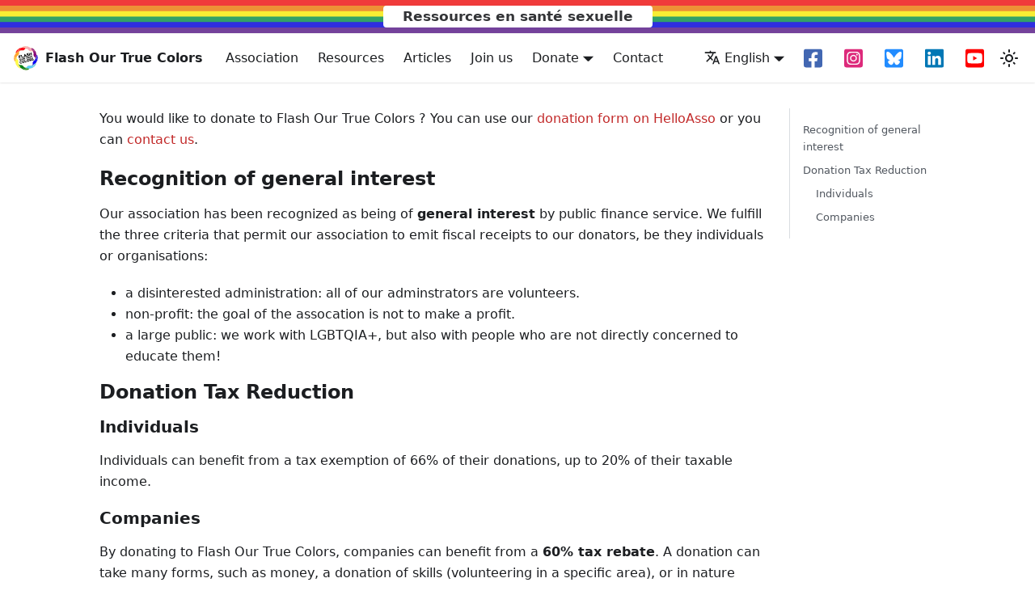

--- FILE ---
content_type: text/html
request_url: https://flash-our-true-colors.fr/en/corporate-donation/
body_size: 4645
content:
<!doctype html>
<html lang="en-US" dir="ltr" class="mdx-wrapper mdx-page plugin-pages plugin-id-default" data-has-hydrated="false">
<head>
<meta charset="UTF-8">
<meta name="generator" content="Docusaurus v3.9.2">
<title data-rh="true">Corporate Donation | Flash Our True Colors</title><meta data-rh="true" name="viewport" content="width=device-width,initial-scale=1"><meta data-rh="true" name="twitter:card" content="summary_large_image"><meta data-rh="true" property="og:image" content="https://flash-our-true-colors.fr/en/img/association/banner.jpg"><meta data-rh="true" name="twitter:image" content="https://flash-our-true-colors.fr/en/img/association/banner.jpg"><meta data-rh="true" property="og:url" content="https://flash-our-true-colors.fr/en/corporate-donation"><meta data-rh="true" property="og:locale" content="en_US"><meta data-rh="true" property="og:locale:alternate" content="fr_FR"><meta data-rh="true" name="docusaurus_locale" content="en"><meta data-rh="true" name="docusaurus_tag" content="default"><meta data-rh="true" name="docsearch:language" content="en"><meta data-rh="true" name="docsearch:docusaurus_tag" content="default"><meta data-rh="true" property="og:title" content="Corporate Donation | Flash Our True Colors"><meta data-rh="true" name="description" content="Flash Our True Colors is an association recognised as being of general interest, the donations that we receive permit a tax reduction."><meta data-rh="true" property="og:description" content="Flash Our True Colors is an association recognised as being of general interest, the donations that we receive permit a tax reduction."><link data-rh="true" rel="icon" href="/en/img/favicon.ico"><link data-rh="true" rel="canonical" href="https://flash-our-true-colors.fr/en/corporate-donation"><link data-rh="true" rel="alternate" href="https://flash-our-true-colors.fr/corporate-donation" hreflang="fr-FR"><link data-rh="true" rel="alternate" href="https://flash-our-true-colors.fr/en/corporate-donation" hreflang="en-US"><link data-rh="true" rel="alternate" href="https://flash-our-true-colors.fr/corporate-donation" hreflang="x-default"><link rel="alternate" type="application/rss+xml" href="/en/articles/rss.xml" title="Flash Our True Colors RSS Feed">
<link rel="alternate" type="application/atom+xml" href="/en/articles/atom.xml" title="Flash Our True Colors Atom Feed">

<link rel="preconnect" href="https://www.google-analytics.com">
<link rel="preconnect" href="https://www.googletagmanager.com">
<script async src="https://www.googletagmanager.com/gtag/js?id=G-CBLM3TJ1QP"></script>
<script>function gtag(){dataLayer.push(arguments)}window.dataLayer=window.dataLayer||[],gtag("js",new Date),gtag("config","G-CBLM3TJ1QP",{anonymize_ip:!0})</script><link rel="stylesheet" href="/en/assets/css/styles.fcf60126.css">
<script src="/en/assets/js/runtime~main.917bf453.js" defer="defer"></script>
<script src="/en/assets/js/main.7e70d2c2.js" defer="defer"></script>
</head>
<body class="navigation-with-keyboard">
<svg style="display: none;"><defs>
<symbol id="theme-svg-external-link" viewBox="0 0 24 24"><path fill="currentColor" d="M21 13v10h-21v-19h12v2h-10v15h17v-8h2zm3-12h-10.988l4.035 4-6.977 7.07 2.828 2.828 6.977-7.07 4.125 4.172v-11z"/></symbol>
</defs></svg>
<script>!function(){var t=function(){try{return new URLSearchParams(window.location.search).get("docusaurus-theme")}catch(t){}}()||function(){try{return window.localStorage.getItem("theme")}catch(t){}}();document.documentElement.setAttribute("data-theme",t||"light"),document.documentElement.setAttribute("data-theme-choice",t||"light")}(),function(){try{const a=new URLSearchParams(window.location.search).entries();for(var[t,e]of a)if(t.startsWith("docusaurus-data-")){var n=t.replace("docusaurus-data-","data-");document.documentElement.setAttribute(n,e)}}catch(t){}}(),document.documentElement.setAttribute("data-announcement-bar-initially-dismissed",function(){try{return"true"===localStorage.getItem("docusaurus.announcement.dismiss")}catch(t){}return!1}())</script><div id="__docusaurus"><div role="region" aria-label="Skip to main content"><a class="skipToContent_fXgn" href="#__docusaurus_skipToContent_fallback">Skip to main content</a></div><div class="theme-announcement-bar announcementBar_mb4j" style="background-color:#fafbfc;color:#1c1e21" role="banner"><div class="content_knG7 announcementBarContent_xLdY"><strong>
                        <a href="/resources/sexual-health/">
                            Ressources en santé sexuelle
                        </a>
                    </strong>
                    </div></div><nav aria-label="Main" class="theme-layout-navbar navbar navbar--fixed-top"><div class="navbar__inner"><div class="theme-layout-navbar-left navbar__items"><button aria-label="Toggle navigation bar" aria-expanded="false" class="navbar__toggle clean-btn" type="button"><svg width="30" height="30" viewBox="0 0 30 30" aria-hidden="true"><path stroke="currentColor" stroke-linecap="round" stroke-miterlimit="10" stroke-width="2" d="M4 7h22M4 15h22M4 23h22"></path></svg></button><a class="navbar__brand" href="/en/"><div class="navbar__logo"><img src="/en/img/logo.svg" alt="Logo du site" class="themedComponent_mlkZ themedComponent--light_NVdE"><img src="/en/img/logo.svg" alt="Logo du site" class="themedComponent_mlkZ themedComponent--dark_xIcU"></div><b class="navbar__title text--truncate">Flash Our True Colors</b></a><a class="navbar__item navbar__link" href="/en/association/introduction">Association</a><a class="navbar__item navbar__link" href="/en/resources/glossary/">Resources</a><a class="navbar__item navbar__link" href="/en/articles">Articles</a><a class="navbar__item navbar__link" href="/en/join">Join us</a><div class="navbar__item dropdown dropdown--hoverable"><a href="#" aria-haspopup="true" aria-expanded="false" role="button" class="navbar__link">Donate</a><ul class="dropdown__menu"><li><a class="dropdown__link" href="/en/donate">Donation form</a></li><li><a aria-current="page" class="dropdown__link dropdown__link--active" href="/en/corporate-donation">Corporate donation</a></li></ul></div><a class="navbar__item navbar__link" href="/en/contact">Contact</a></div><div class="theme-layout-navbar-right navbar__items navbar__items--right"><div class="navbar__item dropdown dropdown--hoverable dropdown--right"><a href="#" aria-haspopup="true" aria-expanded="false" role="button" class="navbar__link"><svg viewBox="0 0 24 24" width="20" height="20" aria-hidden="true" class="iconLanguage_nlXk"><path fill="currentColor" d="M12.87 15.07l-2.54-2.51.03-.03c1.74-1.94 2.98-4.17 3.71-6.53H17V4h-7V2H8v2H1v1.99h11.17C11.5 7.92 10.44 9.75 9 11.35 8.07 10.32 7.3 9.19 6.69 8h-2c.73 1.63 1.73 3.17 2.98 4.56l-5.09 5.02L4 19l5-5 3.11 3.11.76-2.04zM18.5 10h-2L12 22h2l1.12-3h4.75L21 22h2l-4.5-12zm-2.62 7l1.62-4.33L19.12 17h-3.24z"></path></svg>English</a><ul class="dropdown__menu"><li><a href="/corporate-donation" target="_self" rel="noopener noreferrer" class="dropdown__link" lang="fr-FR">Français</a></li><li><a href="/en/corporate-donation" target="_self" rel="noopener noreferrer" class="dropdown__link dropdown__link--active" lang="en-US">English</a></li></ul></div><a href="https://www.facebook.com/FlashOurTrueColors/" target="_blank" rel="noopener noreferrer" class="navbar__item navbar__link header-facebook-link" aria-label="Facebook"></a><a href="https://www.instagram.com/flash_our_true_colors/" target="_blank" rel="noopener noreferrer" class="navbar__item navbar__link header-instagram-link" aria-label="Instagram"></a><a href="https://bsky.app/profile/flashourtruecolors.bsky.social/" target="_blank" rel="noopener noreferrer" class="navbar__item navbar__link header-bluesky-link" aria-label="BlueSky"></a><a href="https://www.linkedin.com/company/flash-our-true-colors/" target="_blank" rel="noopener noreferrer" class="navbar__item navbar__link header-linkedin-link" aria-label="LinkedIn"></a><a href="https://www.youtube.com/channel/UCNbE-2lAfwuzHGawDVhYgwQ/" target="_blank" rel="noopener noreferrer" class="navbar__item navbar__link header-youtube-link" aria-label="YouTube"></a><div class="toggle_vylO colorModeToggle_DEke"><button class="clean-btn toggleButton_gllP toggleButtonDisabled_aARS" type="button" disabled="" title="system mode" aria-label="Switch between dark and light mode (currently system mode)"><svg viewBox="0 0 24 24" width="24" height="24" aria-hidden="true" class="toggleIcon_g3eP lightToggleIcon_pyhR"><path fill="currentColor" d="M12,9c1.65,0,3,1.35,3,3s-1.35,3-3,3s-3-1.35-3-3S10.35,9,12,9 M12,7c-2.76,0-5,2.24-5,5s2.24,5,5,5s5-2.24,5-5 S14.76,7,12,7L12,7z M2,13l2,0c0.55,0,1-0.45,1-1s-0.45-1-1-1l-2,0c-0.55,0-1,0.45-1,1S1.45,13,2,13z M20,13l2,0c0.55,0,1-0.45,1-1 s-0.45-1-1-1l-2,0c-0.55,0-1,0.45-1,1S19.45,13,20,13z M11,2v2c0,0.55,0.45,1,1,1s1-0.45,1-1V2c0-0.55-0.45-1-1-1S11,1.45,11,2z M11,20v2c0,0.55,0.45,1,1,1s1-0.45,1-1v-2c0-0.55-0.45-1-1-1C11.45,19,11,19.45,11,20z M5.99,4.58c-0.39-0.39-1.03-0.39-1.41,0 c-0.39,0.39-0.39,1.03,0,1.41l1.06,1.06c0.39,0.39,1.03,0.39,1.41,0s0.39-1.03,0-1.41L5.99,4.58z M18.36,16.95 c-0.39-0.39-1.03-0.39-1.41,0c-0.39,0.39-0.39,1.03,0,1.41l1.06,1.06c0.39,0.39,1.03,0.39,1.41,0c0.39-0.39,0.39-1.03,0-1.41 L18.36,16.95z M19.42,5.99c0.39-0.39,0.39-1.03,0-1.41c-0.39-0.39-1.03-0.39-1.41,0l-1.06,1.06c-0.39,0.39-0.39,1.03,0,1.41 s1.03,0.39,1.41,0L19.42,5.99z M7.05,18.36c0.39-0.39,0.39-1.03,0-1.41c-0.39-0.39-1.03-0.39-1.41,0l-1.06,1.06 c-0.39,0.39-0.39,1.03,0,1.41s1.03,0.39,1.41,0L7.05,18.36z"></path></svg><svg viewBox="0 0 24 24" width="24" height="24" aria-hidden="true" class="toggleIcon_g3eP darkToggleIcon_wfgR"><path fill="currentColor" d="M9.37,5.51C9.19,6.15,9.1,6.82,9.1,7.5c0,4.08,3.32,7.4,7.4,7.4c0.68,0,1.35-0.09,1.99-0.27C17.45,17.19,14.93,19,12,19 c-3.86,0-7-3.14-7-7C5,9.07,6.81,6.55,9.37,5.51z M12,3c-4.97,0-9,4.03-9,9s4.03,9,9,9s9-4.03,9-9c0-0.46-0.04-0.92-0.1-1.36 c-0.98,1.37-2.58,2.26-4.4,2.26c-2.98,0-5.4-2.42-5.4-5.4c0-1.81,0.89-3.42,2.26-4.4C12.92,3.04,12.46,3,12,3L12,3z"></path></svg><svg viewBox="0 0 24 24" width="24" height="24" aria-hidden="true" class="toggleIcon_g3eP systemToggleIcon_QzmC"><path fill="currentColor" d="m12 21c4.971 0 9-4.029 9-9s-4.029-9-9-9-9 4.029-9 9 4.029 9 9 9zm4.95-13.95c1.313 1.313 2.05 3.093 2.05 4.95s-0.738 3.637-2.05 4.95c-1.313 1.313-3.093 2.05-4.95 2.05v-14c1.857 0 3.637 0.737 4.95 2.05z"></path></svg></button></div><div class="navbarSearchContainer_Bca1"></div></div></div><div role="presentation" class="navbar-sidebar__backdrop"></div></nav><div id="__docusaurus_skipToContent_fallback" class="theme-layout-main main-wrapper mainWrapper_z2l0"><main class="container container--fluid margin-vert--lg"><div class="row mdxPageWrapper_j9I6"><div class="col col--8"><article><p>You would like to donate to Flash Our True Colors ? You can use our <a class="" href="/en/donate/">donation form on HelloAsso</a> or you can <a class="" href="/en/contact/">contact us</a>.</p>
<h2 class="anchor anchorTargetStickyNavbar_Vzrq" id="recognition-of-general-interest">Recognition of general interest<a href="#recognition-of-general-interest" class="hash-link" aria-label="Direct link to heading" title="Direct link to heading" translate="no">​</a></h2>
<p>Our association has been recognized as being of <strong>general interest</strong> by public finance service.  We fulfill the three criteria that permit our association to emit fiscal receipts to our donators, be they individuals or organisations:</p>
<ul>
<li class="">a disinterested administration: all of our adminstrators are volunteers.</li>
<li class="">non-profit: the goal of the assocation is not to make a profit.</li>
<li class="">a large public: we work with LGBTQIA+, but also with people who are not directly concerned to educate them!</li>
</ul>
<h2 class="anchor anchorTargetStickyNavbar_Vzrq" id="donation-tax-reduction">Donation Tax Reduction<a href="#donation-tax-reduction" class="hash-link" aria-label="Direct link to heading" title="Direct link to heading" translate="no">​</a></h2>
<h3 class="anchor anchorTargetStickyNavbar_Vzrq" id="individuals">Individuals<a href="#individuals" class="hash-link" aria-label="Direct link to heading" title="Direct link to heading" translate="no">​</a></h3>
<p>Individuals can benefit from a tax exemption of 66% of their donations, up to 20% of their taxable income.</p>
<h3 class="anchor anchorTargetStickyNavbar_Vzrq" id="companies">Companies<a href="#companies" class="hash-link" aria-label="Direct link to heading" title="Direct link to heading" translate="no">​</a></h3>
<p>By donating to Flash Our True Colors, companies can benefit from a <strong>60% tax rebate</strong>. A donation can take many forms, such as money, a donation of skills (volunteering in a specific area), or in nature (lending a room or service, for example).</p>
<p>Above 2 million euros in annual donations, the percentage of the tax reduction is 40%. In addition, there is an <strong>annual limit of 20 000€ or 0.5% of the company&#x27;s revenue (whichever is higher)</strong> (a minimum of 4 million euros). However, if this limit is passed, it is possible to carry over the excedent for the next 5 years.</p>
<p>Please <a class="" href="/en/contact/">reach out and contact our association</a> if you would like more information.</p></article></div><div class="col col--2"><div class="tableOfContents_bqdL thin-scrollbar"><ul class="table-of-contents table-of-contents__left-border"><li><a href="#recognition-of-general-interest" class="table-of-contents__link toc-highlight">Recognition of general interest</a></li><li><a href="#donation-tax-reduction" class="table-of-contents__link toc-highlight">Donation Tax Reduction</a><ul><li><a href="#individuals" class="table-of-contents__link toc-highlight">Individuals</a></li><li><a href="#companies" class="table-of-contents__link toc-highlight">Companies</a></li></ul></li></ul></div></div></div></main></div><footer class="theme-layout-footer footer"><div class="container container-fluid"><div class="footer__links text--center"><div class="footer__links"><a class="footer__link-item" href="/en/research">Research</a><span class="footer__link-separator">·</span><a class="footer__link-item" href="/en/partners">Partners</a><span class="footer__link-separator">·</span><a class="footer__link-item" href="/en/legal-notice">Legal notice</a></div></div><div class="footer__bottom text--center"><div class="footer__copyright">Copyright © 2024 Flash Our True Colors</div></div></div></footer></div>
</body>
</html>

--- FILE ---
content_type: application/javascript
request_url: https://flash-our-true-colors.fr/en/assets/js/runtime~main.917bf453.js
body_size: 4989
content:
(()=>{"use strict";var e,a,c,f,d,b={},t={};function r(e){var a=t[e];if(void 0!==a)return a.exports;var c=t[e]={exports:{}};return b[e].call(c.exports,c,c.exports,r),c.exports}r.m=b,e=[],r.O=(a,c,f,d)=>{if(!c){var b=1/0;for(i=0;i<e.length;i++){c=e[i][0],f=e[i][1],d=e[i][2];for(var t=!0,o=0;o<c.length;o++)(!1&d||b>=d)&&Object.keys(r.O).every((e=>r.O[e](c[o])))?c.splice(o--,1):(t=!1,d<b&&(b=d));if(t){e.splice(i--,1);var n=f();void 0!==n&&(a=n)}}return a}d=d||0;for(var i=e.length;i>0&&e[i-1][2]>d;i--)e[i]=e[i-1];e[i]=[c,f,d]},r.n=e=>{var a=e&&e.__esModule?()=>e.default:()=>e;return r.d(a,{a:a}),a},c=Object.getPrototypeOf?e=>Object.getPrototypeOf(e):e=>e.__proto__,r.t=function(e,f){if(1&f&&(e=this(e)),8&f)return e;if("object"==typeof e&&e){if(4&f&&e.__esModule)return e;if(16&f&&"function"==typeof e.then)return e}var d=Object.create(null);r.r(d);var b={};a=a||[null,c({}),c([]),c(c)];for(var t=2&f&&e;"object"==typeof t&&!~a.indexOf(t);t=c(t))Object.getOwnPropertyNames(t).forEach((a=>b[a]=()=>e[a]));return b.default=()=>e,r.d(d,b),d},r.d=(e,a)=>{for(var c in a)r.o(a,c)&&!r.o(e,c)&&Object.defineProperty(e,c,{enumerable:!0,get:a[c]})},r.f={},r.e=e=>Promise.all(Object.keys(r.f).reduce(((a,c)=>(r.f[c](e,a),a)),[])),r.u=e=>"assets/js/"+({43:"43edc5e7",271:"a749ca38",399:"1494fae0",469:"13e12fd4",577:"f93bf06b",684:"2af58e51",700:"998fcb4d",706:"bc591ec5",737:"f0c8b8e4",766:"518f6686",959:"8bb9c219",1165:"55fc0218",1235:"a7456010",1443:"f6de522f",1536:"17221bd6",1764:"59a58c35",1903:"acecf23e",2098:"8b7a6702",2115:"063d04fa",2235:"abddc963",2389:"91e75a5a",2418:"1ebf73b3",2443:"efd4213c",2448:"8dd2d045",2491:"8d954c45",2634:"c4f5d8e4",2651:"05c8a5cc",2710:"8044b865",2711:"9e4087bc",2881:"97865472",2912:"6d713260",2958:"faee25c1",2984:"ad45d737",2990:"448c3b09",3131:"315c128e",3176:"ea022e17",3249:"ccc49370",3349:"659c0621",3429:"889f61bf",3516:"a446b808",3573:"c595e6f3",3583:"d54d072d",3806:"3bb25175",3865:"4940e1da",3975:"d09b1288",4018:"a84f1a77",4027:"7e41d01f",4053:"3b6e6978",4055:"8535bb1f",4133:"4e2f8465",4212:"621db11d",4265:"d22e1c83",4275:"8c6e4725",4522:"46ff54c5",4717:"c567cfcf",4813:"6875c492",4842:"4644f50d",4922:"cff51f1c",4948:"8343d432",5029:"80df5d65",5066:"41c7d8b8",5082:"9b727495",5134:"962ae563",5224:"31cb6ce6",5240:"ff3eec21",5268:"5c8bae4c",5292:"8e3b37e0",5378:"c1616699",5382:"8228aecf",5468:"dc26a942",5547:"781f58d7",5742:"aba21aa0",5983:"782a449a",5992:"b69419d2",6059:"edb823d8",6061:"1f391b9e",6132:"74086567",6237:"040d9144",6268:"ed05d823",6289:"7e258719",6385:"566f4555",6568:"6b45d17f",6669:"9697b1bb",6696:"d1209aaa",6802:"6e47d092",6873:"7a2f3f4e",6887:"6ea6994d",7088:"81a36ffd",7098:"a7bd4aaa",7131:"08d933a4",7149:"d1bd00cd",7297:"928471d7",7347:"693acd11",7443:"1cf346cb",7472:"814f3328",7608:"bab02941",7643:"a6aa9e1f",7722:"8c977a73",7746:"24ed1902",7807:"3636c04e",7883:"7cf459a5",7886:"7f4df5de",7973:"bf803443",8157:"07b3252a",8209:"01a85c17",8234:"94a6a18a",8368:"56a30507",8385:"39bb805e",8401:"17896441",8418:"d92da979",8442:"9a1a028d",8454:"227d8ea2",8458:"e3c6f2bd",8477:"a1c9d3f5",8584:"377983ea",8606:"cdba5228",8641:"e4121db1",8662:"e7937817",8690:"a6723165",8712:"0f92ab49",8794:"7547f8fb",8900:"9d07e394",8982:"49c4843d",9048:"a94703ab",9055:"5742bf95",9082:"215722df",9144:"3816b2ba",9154:"e2f0c076",9163:"ae2b8a83",9209:"73ba6023",9244:"dc4ca21e",9377:"1bbc98de",9523:"494e6f66",9647:"5e95c892",9793:"c8d60a80",9858:"36994c47",9871:"89f6d55c",9911:"ee4bbe32",9958:"f7cd5bd8",9963:"88362881"}[e]||e)+"."+{43:"b3c1e20e",106:"5e74d04b",271:"67594188",399:"0c75d5e2",469:"9bcc2ed2",577:"d5e44d98",684:"20a76cf1",700:"8ab01825",706:"5c477abb",737:"412f0cfd",766:"561d78e5",959:"0f3ff99c",1165:"ccaf7f87",1235:"e5b69c8c",1443:"9b7c9d7c",1536:"3bdb47b1",1764:"f8449617",1903:"77a52989",2098:"5755bb15",2115:"6dc69a21",2235:"a6ae3de6",2237:"7ad8775d",2389:"026efbd5",2418:"8c4156eb",2443:"3cf237f8",2448:"25ff1c10",2491:"05f17f8e",2634:"b195e592",2651:"0754dd3f",2710:"c29d5887",2711:"14688a3e",2881:"3a94b709",2912:"217aaea4",2958:"73805670",2984:"0de3d314",2990:"76b977f3",3131:"e1c24268",3176:"25824acc",3249:"671efcb2",3269:"3994ec8e",3349:"7337b1b3",3395:"3e9c69e5",3429:"b607fd42",3516:"ec7e36b3",3573:"573a5729",3583:"5dbfd218",3806:"7c88c478",3865:"19bc8ada",3975:"41eec196",4018:"49163552",4027:"c9f353c8",4053:"b63f6e48",4055:"f3ad815d",4133:"3d25b7d1",4212:"26f844f2",4265:"dbf7bc36",4275:"fa7a42ff",4522:"63685038",4717:"7017e824",4813:"a2b2778d",4842:"764fcea2",4922:"66032a53",4948:"f052eeb1",5029:"4dd50c64",5066:"9e5ec12d",5082:"fc0cd81b",5134:"37a5837c",5224:"3688734d",5240:"4fa3b083",5268:"5405dbeb",5292:"0bdfab1c",5378:"5ea28b3d",5382:"282a1dde",5468:"0b587520",5547:"1bcda3c5",5742:"aebcc040",5983:"04ad79aa",5992:"4ef09d9c",6059:"8adc2530",6061:"e6449d6f",6132:"ac2f456c",6237:"58a13e35",6268:"b6863da2",6289:"067ceffa",6385:"ba4b26e5",6568:"478858a3",6669:"6eef7418",6696:"31c1f3df",6802:"0a634d26",6873:"7823f394",6887:"9f7fc78b",7088:"59f2b9cc",7098:"175aedfb",7131:"39374530",7149:"86e3fc58",7297:"877545a9",7347:"f9dcc9ed",7443:"e4f50cfa",7472:"58391b94",7608:"21fdfa3c",7643:"1cb255f7",7722:"c6e1cd42",7746:"ce7667fb",7807:"8fc2b026",7883:"07f3cc83",7886:"a4a7f3a1",7973:"e591daf2",8157:"82af9905",8209:"92d57210",8234:"8ce2db1b",8368:"19e8c2c7",8385:"72e20115",8401:"7cf4ba6f",8418:"004b7271",8442:"47af4f79",8454:"e58361cf",8458:"96d605bf",8477:"5095558a",8584:"97c4a1ef",8606:"e002a3bf",8641:"71a90b22",8662:"5fc51f2f",8690:"d44fe9f5",8712:"a085aafd",8794:"31601a05",8900:"23eeadcf",8982:"2899f475",9048:"2969c79b",9055:"6cd5ad05",9082:"8728da45",9144:"b0c79b8b",9154:"b597da29",9163:"f225dada",9209:"4190cc3c",9244:"f8c0570a",9377:"774bf36b",9523:"bfac609d",9647:"6a31cde4",9793:"f5ef0ba1",9858:"6b5b546f",9871:"e44e309b",9911:"b74fb70c",9958:"33539c18",9963:"48bb1924"}[e]+".js",r.miniCssF=e=>{},r.g=function(){if("object"==typeof globalThis)return globalThis;try{return this||new Function("return this")()}catch(e){if("object"==typeof window)return window}}(),r.o=(e,a)=>Object.prototype.hasOwnProperty.call(e,a),f={},d="fotc:",r.l=(e,a,c,b)=>{if(f[e])f[e].push(a);else{var t,o;if(void 0!==c)for(var n=document.getElementsByTagName("script"),i=0;i<n.length;i++){var u=n[i];if(u.getAttribute("src")==e||u.getAttribute("data-webpack")==d+c){t=u;break}}t||(o=!0,(t=document.createElement("script")).charset="utf-8",t.timeout=120,r.nc&&t.setAttribute("nonce",r.nc),t.setAttribute("data-webpack",d+c),t.src=e),f[e]=[a];var l=(a,c)=>{t.onerror=t.onload=null,clearTimeout(s);var d=f[e];if(delete f[e],t.parentNode&&t.parentNode.removeChild(t),d&&d.forEach((e=>e(c))),a)return a(c)},s=setTimeout(l.bind(null,void 0,{type:"timeout",target:t}),12e4);t.onerror=l.bind(null,t.onerror),t.onload=l.bind(null,t.onload),o&&document.head.appendChild(t)}},r.r=e=>{"undefined"!=typeof Symbol&&Symbol.toStringTag&&Object.defineProperty(e,Symbol.toStringTag,{value:"Module"}),Object.defineProperty(e,"__esModule",{value:!0})},r.p="/en/",r.gca=function(e){return e={17896441:"8401",74086567:"6132",88362881:"9963",97865472:"2881","43edc5e7":"43",a749ca38:"271","1494fae0":"399","13e12fd4":"469",f93bf06b:"577","2af58e51":"684","998fcb4d":"700",bc591ec5:"706",f0c8b8e4:"737","518f6686":"766","8bb9c219":"959","55fc0218":"1165",a7456010:"1235",f6de522f:"1443","17221bd6":"1536","59a58c35":"1764",acecf23e:"1903","8b7a6702":"2098","063d04fa":"2115",abddc963:"2235","91e75a5a":"2389","1ebf73b3":"2418",efd4213c:"2443","8dd2d045":"2448","8d954c45":"2491",c4f5d8e4:"2634","05c8a5cc":"2651","8044b865":"2710","9e4087bc":"2711","6d713260":"2912",faee25c1:"2958",ad45d737:"2984","448c3b09":"2990","315c128e":"3131",ea022e17:"3176",ccc49370:"3249","659c0621":"3349","889f61bf":"3429",a446b808:"3516",c595e6f3:"3573",d54d072d:"3583","3bb25175":"3806","4940e1da":"3865",d09b1288:"3975",a84f1a77:"4018","7e41d01f":"4027","3b6e6978":"4053","8535bb1f":"4055","4e2f8465":"4133","621db11d":"4212",d22e1c83:"4265","8c6e4725":"4275","46ff54c5":"4522",c567cfcf:"4717","6875c492":"4813","4644f50d":"4842",cff51f1c:"4922","8343d432":"4948","80df5d65":"5029","41c7d8b8":"5066","9b727495":"5082","962ae563":"5134","31cb6ce6":"5224",ff3eec21:"5240","5c8bae4c":"5268","8e3b37e0":"5292",c1616699:"5378","8228aecf":"5382",dc26a942:"5468","781f58d7":"5547",aba21aa0:"5742","782a449a":"5983",b69419d2:"5992",edb823d8:"6059","1f391b9e":"6061","040d9144":"6237",ed05d823:"6268","7e258719":"6289","566f4555":"6385","6b45d17f":"6568","9697b1bb":"6669",d1209aaa:"6696","6e47d092":"6802","7a2f3f4e":"6873","6ea6994d":"6887","81a36ffd":"7088",a7bd4aaa:"7098","08d933a4":"7131",d1bd00cd:"7149","928471d7":"7297","693acd11":"7347","1cf346cb":"7443","814f3328":"7472",bab02941:"7608",a6aa9e1f:"7643","8c977a73":"7722","24ed1902":"7746","3636c04e":"7807","7cf459a5":"7883","7f4df5de":"7886",bf803443:"7973","07b3252a":"8157","01a85c17":"8209","94a6a18a":"8234","56a30507":"8368","39bb805e":"8385",d92da979:"8418","9a1a028d":"8442","227d8ea2":"8454",e3c6f2bd:"8458",a1c9d3f5:"8477","377983ea":"8584",cdba5228:"8606",e4121db1:"8641",e7937817:"8662",a6723165:"8690","0f92ab49":"8712","7547f8fb":"8794","9d07e394":"8900","49c4843d":"8982",a94703ab:"9048","5742bf95":"9055","215722df":"9082","3816b2ba":"9144",e2f0c076:"9154",ae2b8a83:"9163","73ba6023":"9209",dc4ca21e:"9244","1bbc98de":"9377","494e6f66":"9523","5e95c892":"9647",c8d60a80:"9793","36994c47":"9858","89f6d55c":"9871",ee4bbe32:"9911",f7cd5bd8:"9958"}[e]||e,r.p+r.u(e)},(()=>{var e={5354:0,1869:0};r.f.j=(a,c)=>{var f=r.o(e,a)?e[a]:void 0;if(0!==f)if(f)c.push(f[2]);else if(/^(1869|5354)$/.test(a))e[a]=0;else{var d=new Promise(((c,d)=>f=e[a]=[c,d]));c.push(f[2]=d);var b=r.p+r.u(a),t=new Error;r.l(b,(c=>{if(r.o(e,a)&&(0!==(f=e[a])&&(e[a]=void 0),f)){var d=c&&("load"===c.type?"missing":c.type),b=c&&c.target&&c.target.src;t.message="Loading chunk "+a+" failed.\n("+d+": "+b+")",t.name="ChunkLoadError",t.type=d,t.request=b,f[1](t)}}),"chunk-"+a,a)}},r.O.j=a=>0===e[a];var a=(a,c)=>{var f,d,b=c[0],t=c[1],o=c[2],n=0;if(b.some((a=>0!==e[a]))){for(f in t)r.o(t,f)&&(r.m[f]=t[f]);if(o)var i=o(r)}for(a&&a(c);n<b.length;n++)d=b[n],r.o(e,d)&&e[d]&&e[d][0](),e[d]=0;return r.O(i)},c=self.webpackChunkfotc=self.webpackChunkfotc||[];c.forEach(a.bind(null,0)),c.push=a.bind(null,c.push.bind(c))})()})();